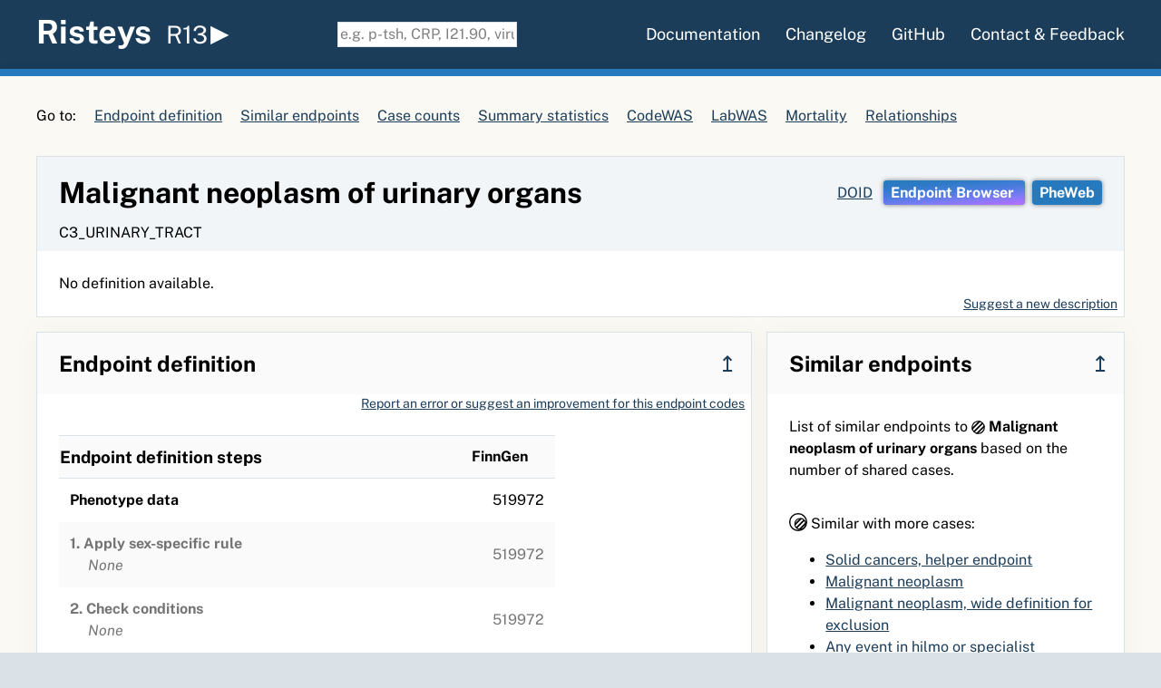

--- FILE ---
content_type: text/css
request_url: https://risteys.finngen.fi/css/reset-fcc88a1da0ee3a08df3b61bdd09dbe4a.css?vsn=d
body_size: 351
content:
/*
 * Custom CSS reset
 *
 * The goal here is to bring good defaults while keeping things simple.
 * Inspired by the following stylesheet reset:
 * - https://www.joshwcomeau.com/css/custom-css-reset/
 * - CSS in Depth (book)
 */

:root {
    font-size: 1rem;  /* change this value for a different font size, but keep its unit in rem! */
}

/* Make it easier to size elements by defining the size has padding+border+width|height.
 * Here we set it on the root and make all the elements on the page inherit it.
 * That way if a 3rd-party CSS is not compatible with border-box, then we can just set it like:
 * ".third-party {box-sizing: content-box}"
 */
:root {
    box-sizing: border-box;
}
*, ::before, ::after {
    box-sizing: inherit;
}

* {
    margin: 0;
}

img, picture, video, canvas, svg {
    display: block;
    max-width: 100%;
}

/* Remove built-in form typography styles */
input, button, textarea, select {
    font: inherit;
}

/* Un-style table header */
th {
    text-align: left;
    font-weight: normal;
}


--- FILE ---
content_type: text/css
request_url: https://risteys.finngen.fi/css/fonts-3804ad5061a3b84e591c3b194e2dce3a.css?vsn=d
body_size: 109
content:
@font-face {
    font-family: 'Public Sans';
    src: url('../fonts/public_sans_wght.subset-4e0702cf8fb6be8c4725fc54c80ed692.woff2?vsn=d') format('woff2');
    font-weight: 100 900;
    font-display: fallback;
    font-style: normal;
    unicode-range: U+0000, U+000D, U+0020-007E, U+00A0-00FF, U+0131, U+0152-0153, U+02BB-02BC, U+02C6, U+02DA, U+02DC, U+0304, U+0308, U+2013-2014, U+2018-201A, U+201C-201E, U+2020-2022, U+2026, U+2030, U+2039-203A, U+2044, U+2070, U+2074-2079, U+20AC, U+2212, U+2215;
}
@font-face {
    font-family: 'Public Sans';
    src: url('../fonts/public_sans_italic_wght.subset-1df40b607fc5ce41e9a3e77291ed0b62.woff2?vsn=d') format('woff2');
    font-weight: 100 900;
    font-display: fallback;
    font-style: italic;
    unicode-range: U+0000, U+000D, U+0020-007E, U+00A0-00FF, U+0131, U+0152-0153, U+02BB-02BC, U+02C6, U+02DA, U+02DC, U+0304, U+0308, U+2013-2014, U+2018-201A, U+201C-201E, U+2020-2022, U+2026, U+2030, U+2039-203A, U+2044, U+2070, U+2074-2079, U+20AC, U+2212, U+2215;
}


--- FILE ---
content_type: text/css
request_url: https://risteys.finngen.fi/css/app-7982bc17f189dd6761b25cfce7c2c34b.css?vsn=d
body_size: 5479
content:
:root {
    --color-risteys-darkblue: #1c3d5a;
    --color-risteys-beige-dimmed: #f6f5f0;
}

.font-sans {
    font-family: "Public Sans", sans-serif;
    font-variant-numeric: proportional-nums;
}

/* Default dialog styling */
::backdrop {
    background-color: rgba(0, 0, 0, 0.5);
}

/*
 * MODULE: Horizontal Table
 */

.horizontal-table thead {
    background-color: var(--color-table-grey);
    border-top-width: 1px;
    border-bottom-width: 1px;
}

.horizontal-table :is(th, td, [role="cell"], [role="columnheader"]) {
    padding: 0.25rem;
    padding-left: 0.75rem;
    padding-right: 0.75rem;
}

.horizontal-table th.indent {
    padding-left: 4rem;
}

.horizontal-table :is(th, [role="columnheader"]) {
    text-align: left;
}

.horizontal-table tbody tr:nth-of-type(2n) {
    background-color: var(--color-table-grey);
}

.horizontal-table :is(td, [role="cell"]) {
    font-variant-numeric: tabular-nums;
}

/*
 * MODULE: Data Grid Table
 */
/* Separate
 - basic styling
 - default styling for all data tables in Risteys
 - styling for the CodeWAS table

TODO:
- implement with only 1 CSS grid and then rows as subgrid when it is available in browsers https://caniuse.com/css-subgrid
  Why?
  . using the 'gap' property
  . set column width based on the content of all its cells, for example: min-content
*/

/* Defaults & Available configuration variables */
.data-grid-table {
    /* var(--table-layout) */
    --equal-columns: repeat(
        auto-fit,
        minmax(0, 1fr)
    ); /* Equally sized columns */
    --default-table-layout: var(--equal-columns);

    /* var(--max-height) */
    --decent-height: 27em;
    --default-table-max-height: var(--decent-height);

    /* var(--table-body-text-wrap) */
    --wrap: normal;
    --truncate: nowrap;
    --default-table-body-text-wrap: var(--wrap);

    /* var(--table-body-show-scrollbar) */
    --scrollbar-if-overflow: auto;
    --default-table-body-show-scrollbar: var(--scrollbar-if-overflow);

    /* var(--table-cell-padding) */
    --default-cell-padding: 0.25em 0;
}

/* Basic styling */
.data-grid-table {
    width: 100%; /* Prevent the table getting narrow when text wrapping is ON is the table cells */
}

.data-grid-table button.active {
    color: white;
    background-color: #2779bd;
}

/* Reserve space for a scrollbar to have a consistent table layout for header and body */
.data-grid-table [role="rowgroup"] {
    scrollbar-gutter: stable;
    overflow: auto;
}

.data-grid-table [role="columnheader"] {
    padding: var(--table-cell-padding, var(--default-cell-padding));
}

.data-grid-table [role="rowgroup"]:nth-of-type(2) {
    /* Set a maximum height for the table in case there is a lot of data */
    max-height: var(--table-max-height, var(--default-table-max-height));

    /* Force showing the scrollbar to indicate there is more data than displayed */
    overflow-y: var(
        --table-body-show-scrollbar,
        var(--default-table-body-show-scrollbar)
    );
}

.data-grid-table
    [role="rowgroup"]:nth-of-type(2)
    :is([role="rowheader"], [role="gridcell"]) {
    /* Handle overflow in table */
    overflow-x: hidden;
    text-overflow: ellipsis;
    white-space: var(
        --table-body-text-wrap,
        var(--default-table-body-text-wrap)
    );

    padding: var(--table-cell-padding, var(--default-cell-padding));
}

/* Grid layout for the table header and body */
.data-grid-table [role="row"] {
    display: grid;
    grid-template-columns: var(--table-layout, var(--default-table-layout));
    column-gap: 1em;
}

.data-grid-table [role="row"]:nth-child(2n) {
    background-color: var(--color-table-grey);
}

/*
 * MODULE: Description List
 */
.description-list {
    display: grid;
    grid-template-columns: max-content max-content;
}

.description-list :is(dt, dd) {
    padding: 0.35rem 0.75rem;
}

.description-list :is(dt, dd):nth-of-type(2n + 1) {
    background-color: var(--color-table-grey);
}

/*
 * MODULE: Modal dialog
 */
.modal-dialog {
    margin: 1vh auto;
    max-height: 90vh;
}

.modal-dialog h2 {
    margin: 1em 0;
    padding: 0.35rem 0.75rem;
}

.modal-dialog h3 {
    margin: 2em 0 0.5em;
}

.modal-dialog table {
    margin: 1em 0;
}

/*
 * COMPONENT: Search box
 */

.header .searchbox {
    justify-self: center; /* horizontal centering */
    align-self: center; /* vertical centering */

    input {
        width: 20em;
        /* be above the #search-results shadow */
        position: relative;
    }
}
.searchbox {
    --gap: 1em;

    input {
        width: 100%;
        box-shadow: inset 0 0 15px rgba(0, 0, 0, 0.1);
        padding: 0.75rem;
        border-width: 2px;
        border-color: #b8c2cc;
    }

    .search-results {
        & {
            position: absolute;
            /* NOTE(Vincent 2024-11-21)  The search results element being early in the DOM makes
            it easy to be overlapped by later positioned element (i.e. their position set to
            something else that static, e.g. sticky), masking the results.
            Two options:
            1. Make the search results a modal dialog and put its element at the end of the DOM,
            removing the need for z-index.
            2. Use z-index, as it's currently done here.
            */
            z-index: 1;
            color: black;
            background: white;
            box-shadow: 0 0 30px rgba(0, 0, 0, 0.15);
        }

        h4 {
            background: #f1f5f8;
            padding: 0.5em 1em;
        }
        h4:nth-of-type(n + 2) {
            margin-top: 2em;
        }

        /* Set an underline only on key fields */
        .lab-tests a,
        .endpoints a {
            text-decoration: none;
        }
        [role="rowgroup"]:nth-child(2) {
            .omop-concept-id,
            .omop-concept-name,
            .endpoint-name,
            .endpoint-longname {
                text-decoration: underline;
            }
        }

        /* Set result background on hover  */
        [role="rowgroup"]:nth-child(2) [role="row"]:hover {
            background: #dae1e7;
        }
        /* Set an outline for currently keyboard-seleted result */
        .is_selected {
            outline: 2px dashed black;
        }

        .icon {
            display: flex;
            align-self: center;
            justify-self: center;
            margin: 2px;
        }

        .info-no-results {
            padding: 0.25em 0.5em;
        }

        .lab-tests {
            display: grid;
            grid-template-columns: max-content max-content auto max-content max-content;
            column-gap: var(--gap);
            padding: 0.25em 0.5em;

            /* header & body */
            .omop-concept-name {
                overflow-x: hidden;
                text-overflow: ellipsis;
                white-space: nowrap;
            }
            .omop-concept-npeople,
            .omop-concept-percent-records {
                text-align: right;
                font-variant-numeric: tabular-nums;
            }
        }

        .endpoints {
            display: grid;
            grid-template-columns:
                max-content fit-content(50ch)
                auto max-content max-content;
            column-gap: var(--gap);
            padding: 0.25em 0.5em;

            /* header & body */
            .endpoint-longname {
                overflow-x: hidden;
                text-overflow: ellipsis;
                white-space: nowrap;
            }
            .endpoint-n-cases,
            .endpoint-n-gws-hits {
                text-align: right;
                font-variant-numeric: tabular-nums;
                justify-self: end;
            }

            /* Body */
            [role="rowgroup"]:nth-child(2) {
                .endpoint-name {
                    overflow-x: hidden;
                    text-overflow: ellipsis;
                }
            }
        }

        /* NOTE(Vincent 2024-11-12) Subgrid passthrough
        This makes it possible to have a tree-like hierarchy of HTML elements in the grid will
        keeping the grid structure.
        Note that this passthrough must be explicitely set on all the descendants of the grid,
        except for the actual grid cells.
        */
        [role="rowgroup"],
        [role="row"] {
            display: grid;
            grid-template-columns: subgrid;
            grid-column: 1/-1;
        }

        /* Columns formatting: header */
        [role="rowgroup"]:first-child [role="gridcell"] {
            display: flex;
            align-self: end;
        }
    }
}

/*
 * COMPONENT: Matched cohort
 */
.matched-cohort dt {
    font-variant-numeric: tabular-nums;
    text-align: right;
}

/*
 * COMPONENT: CodeWAS table
 */
.codewas {
    grid-column: 1 / span 2;
}

.codewas article {
    margin: 1.5em 1em;
}
.codewas p {
    margin: 1em 0;
}
.codewas h3 {
    font-size: 1rem;
}

/* Configure the data grid table with CSS variables */
.codewas--data-grid-table-conf {
    /*
    We use minmax() for the first 2 columns because otherwise the text input in these columns would mess the grid layout.
    This is because browsers give a fixed width for text inputs by default, and also by default grid cells extend past the defined _fr instead of overflowing.
    */
    --table-layout: [code] minmax(3ch, 2fr) [vocabulary] minmax(3ch, 3fr)
        [description] 7fr [odds-ratio] 2fr [nlog10p] 2fr [n-matched-cases] 2fr
        [n-matched-controls] 2fr;
    --table-body-text-wrap: var(--truncate);
    --table-cell-padding: 0.25em 0.75em;
}

/* Custom styles for CodeWAS data grid table */
.codewas--data-grid-table [role="rowgroup"]:nth-child(1) {
    background-color: var(--color-table-grey);
    border: solid 1px #dae1e7;
    border-left: 0;
    border-right: 0;
}

.codewas--data-grid-table input[type="text"] {
    max-width: 100%; /* Otherwise will overflow */
}

.codewas--data-grid-table--widget--code {
    grid-column: code;
}
.codewas--data-grid-table--widget--vocabulary {
    grid-column: vocabulary;
}
.codewas--data-grid-table--widget--description {
    grid-column: description;
}
.codewas--data-grid-table--widget--odds-ratio {
    grid-column: odds-ratio;
}
.codewas--data-grid-table--widget--nlog10p {
    grid-column: nlog10p;
}
.codewas--data-grid-table--widget--n-matched-cases {
    grid-column: n-matched-cases;
}
.codewas--data-grid-table--widget--n-matched-controls {
    grid-column: n-matched-controls;
}

.codewas--data-grid-table abbr[title] {
    cursor: help;
}

/*
 * COMPONENT: LabWAS table
 */

.labwas--data-grid-table-conf {
    /*
     We use minmax() for the first 2 columns because otherwise the text input in these columns would mess the grid layout.
     This is because browsers give a fixed width for text inputs by default, and also by default grid cells extend past the defined _fr instead of overflowing.
     */
    --table-layout: [facet-start] minmax(3ch, 5fr) [facet-end
        with-meas-ncases-start] minmax(3ch, 2fr) [with-meas-ncases-end
        with-meas-ncontrols-start] minmax(3ch, 2fr) [with-meas-ncontrols-end
        with-meas-odds-ratio-start] minmax(3ch, 2fr) [with-meas-odds-ratio-end
        with-meas-pvalue-start] minmax(3ch, 2fr) [with-meas-pvalue-end
        mean-nmeas-cases-start] minmax(3ch, 2fr) [mean-nmeas-cases-end
        mean-nmeas-controls-start] minmax(3ch, 2fr) [mean-nmeas-controls-end
        mean-value-cases-start] minmax(3ch, 2fr) [mean-value-cases-end
        mean-value-controls-start] minmax(3ch, 2fr) [mean-value-controls-end
        mean-value-unit-start] minmax(3ch, 2fr) [mean-value-unit-end
        mean-value-pvalue-start] minmax(3ch, 2fr) [mean-value-pvalue-end
        mean-value-ncases-start] minmax(3ch, 2fr) [mean-value-ncases-end
        mean-value-ncontrols-start] minmax(3ch, 2fr) [mean-value-ncontrols-end];
    --table-body-text-wrap: var(--wrap);
    --table-cell-padding: 0.25em 0.25em; /* Trying to save space here too with low Y padding */
}

/* Custom styles for CodeWAS data grid table */
.labwas--data-grid-table {
    background-color: white;
}
.labwas--data-grid-table [role="row"] {
    column-gap: 0; /* Table is quite crowded so saving space by disable gaps */
}
.labwas--data-grid-table [role="rowgroup"]:nth-child(1) {
    background-color: var(--color-table-grey);
    border: solid 1px #dae1e7;
    border-left: 0;
    border-right: 0;
}

.labwas--data-grid-table input[type="text"] {
    max-width: 100%; /* Otherwise will overflow */
}

.labwas--data-grid-table
    [role="rowgroup"]:nth-child(1)
    [role="row"]:nth-child(1) {
    text-align: center;
}

.labwas--data-grid-table .facet,
.labwas--data-grid-table .mean-nmeas {
    background: #efefef;
}

.labwas--data-grid-table .top-header.facet {
    grid-column: facet;
}
.labwas--data-grid-table .top-header.with-meas {
    grid-column: with-meas-ncases / with-meas-pvalue;
}
.labwas--data-grid-table .top-header.mean-nmeas {
    grid-column: mean-nmeas-cases / mean-nmeas-controls;
}
.labwas--data-grid-table .top-header.mean-value {
    grid-column: mean-value-cases / mean-value-ncontrols;
}

.labwas--data-grid-table .col-unit {
    text-align: right;
}

/*
 * COMPONENT: relationships table
 */
.relationships-table .xx-head {
    /* By default, the table headers will not align with the table rows
     * since the rows will have a scrollbar but the header will not,
     * and the scrollbar adds up to the container width.
     * So we use a combination of `scrollbar-gutter: stable` and
     * `overflow: hidden` to add a scrollbar width worth to the width of
     * the table headers.
     */
    scrollbar-gutter: stable;
    overflow: hidden;

    background-color: #fafafa;
    border: solid 1px #dae1e7;
    border-left: 0;
    border-right: 0;
}

.relationships-table [role="row"] {
    display: grid;

    /* Why minmax(0, _)?
     * Because otherwise by default the mininum width is "auto" and would cause the grid
     * to misalign.
     * See https://defensivecss.dev/tip/grid-min-content-size/
     */
    grid-template-columns:
        [endpoint] minmax(0, 15fr)
        [case-finregistry] minmax(0, 10fr)
        [case-finngen] minmax(0, 10fr)
        [hr] minmax(0, 15fr)
        [rg] minmax(0, 15fr)
        [hits] minmax(0, 6fr)
        [coloc-hits] minmax(0, 6fr);
}

/* Header placement */
.relationships-table .xx-title {
    font-weight: bold;
}

.relationships-table .xx-title .xx-endpoint {
    grid-column: endpoint;
}
.relationships-table .xx-title .xx-cases {
    grid-column: case-finregistry / hr;
}
.relationships-table .xx-title .xx-survival-analysis {
    grid-column: hr;
}
.relationships-table .xx-title .xx-genetic-correlations {
    grid-column: rg;
}
.relationships-table .xx-title .xx-genetic-signals {
    grid-column: hits / -1;
}

.relationships-table .xx-stat .xx-cases {
    grid-column: case-finregistry / hr;
}
.relationships-table .xx-stat .xx-sa-hr {
    grid-column: hr;
}
.relationships-table .xx-stat .xx-gc-rg {
    grid-column: rg;
}
.relationships-table .xx-stat .xx-gs-hits {
    grid-column: hits;
}
.relationships-table .xx-stat .xx-gs-coloc-hits {
    grid-column: coloc-hits;
}

.relationships-table .xx-dataset .xx-cases-fr {
    grid-column: case-finregistry;
}
.relationships-table .xx-dataset .xx-cases-fg {
    grid-column: case-finngen;
}
.relationships-table .xx-dataset .xx-sa {
    grid-column: hr;
}
.relationships-table .xx-dataset .xx-gc {
    grid-column: rg;
}
.relationships-table .xx-dataset .xx-gs {
    grid-column: hits / -1;
}

.relationships-table .xx-widget .xx-endpoint {
    grid-area: endpoint;
}
.relationships-table .xx-widget .xx-cases-fr {
    grid-area: case-finregistry;
}
.relationships-table .xx-widget .xx-cases-fg {
    grid-area: case-finngen;
}
.relationships-table .xx-widget .xx-sa-hr {
    grid-area: hr;
}
.relationships-table .xx-widget .xx-gc-rg {
    grid-area: rg;
}
.relationships-table .xx-widget .xx-gs-hits {
    grid-area: hits;
}
.relationships-table .xx-widget .xx-gs-coloc-hits {
    grid-area: coloc-hits;
}

/* Header borders */
.relationships-table .xx-title :nth-child(n + 2),
.relationships-table .xx-cases,
.relationships-table .xx-sa-hr,
.relationships-table .xx-gc-rg,
.relationships-table .xx-gs-hits,
.relationships-table .xx-cases-fr,
.relationships-table .xx-sa,
.relationships-table .xx-gc,
.relationships-table .xx-gs {
    border-left: 1px solid #dae1e7;
}

/* Header brandings */
.relationships-table .xx-dataset :nth-child(1),
.relationships-table .xx-dataset :nth-child(3) {
    border-top: 2px solid var(--finregistry-brand-color);
}
.relationships-table .xx-dataset :nth-child(1),
.relationships-table .xx-dataset :nth-child(3),
.relationships-table .xx-widget div:nth-of-type(2),
.relationships-table .xx-widget div:nth-of-type(4) {
    background-color: var(--finregistry-brand-color-light);
}

.relationships-table .xx-dataset :nth-child(2),
.relationships-table .xx-dataset :nth-child(4),
.relationships-table .xx-dataset :nth-child(5) {
    border-top: 2px solid var(--finngen-brand-color);
}
.relationships-table .xx-dataset :nth-child(2),
.relationships-table .xx-dataset :nth-child(4),
.relationships-table .xx-dataset :nth-child(5),
.relationships-table .xx-widget div:nth-of-type(3),
.relationships-table .xx-widget div:nth-of-type(5),
.relationships-table .xx-widget div:nth-of-type(6),
.relationships-table .xx-widget div:nth-of-type(7) {
    background-color: var(--finngen-brand-color-light);
}

/* Table body */
.relationships-table .xx-body {
    max-height: 30em;
    overflow-y: scroll;
}
.relationships-table [role="colheader"] {
    padding: 0.35rem 0;
    overflow: hidden;
    text-overflow: ellipsis;
}
.relationships-table .xx-body [role="row"]:nth-child(2n) {
    background-color: #fafafa;
}
.relationships-table .xx-body [role="cell"] {
    font-variant-numeric: tabular-nums;
}
.relationships-table
    .xx-body
    [role="row"]
    :is(
        :nth-child(2),
        :nth-child(3),
        :nth-child(4),
        :nth-child(6),
        :nth-child(8),
        :nth-child(9)
    ) {
    text-align: right;
}

.relationships-table .active {
    color: white;
    background-color: #2779bd;
}

/*
 * COMPONENT: Lab test concepts index
 */
.lab-tests-index-page {
    --bg-color-plot-empty: #eee;
    --bg-color-plot: #bbb;

    --grid-track-size-plot: 0.7fr;

    & h1 {
        margin-bottom: 1em;
        margin-top: 1.5em;
    }

    & h2 {
        margin-block: 0.83em;
    }

    & [role="grid"] {
        display: grid;
        grid-template-columns:
            /* Name */
            [row-start name-start]
            5fr
            /* N People */
            [name-end npeople-number-start]
            1fr
            /* N People (absolute plot) */
            [npeople-number-end npeople-plot-start]
            var(--grid-track-size-plot)
            /* Sex ratio */
            [npeople-plot-end sex-ratio-number-start]
            1fr
            /* Sex ratio: plot*/
            [sex-ratio-number-end sex-ratio-plot-start]
            var(--grid-track-size-plot)
            /* Median N measurements */
            [sex-ratio-plot-end percent-people-two-plus-records-number-start]
            1fr
            /* Median N measurements: plot */
            [percent-people-two-plus-records-number-end percent-people-two-plus-records-plot-start]
            var(--grid-track-size-plot)
            /* Median N days */
            [percent-people-two-plus-records-plot-end median-duration-number-start]
            1fr
            /* Median N days: plot*/
            [median-duration-number-stop median-duration-plot-start]
            var(--grid-track-size-plot)
            [median-duration-plot-end row-end];
        margin-top: 2em;
    }

    & [role="row"]:has([role="columnheader"]) {
        position: sticky;
        top: 0;

        background: linear-gradient(
            to top,
            #f0efea00 0,
            #f0efea 10px,
            #e0dfd9 10px,
            #e0dfd9 11px,
            #faf9f4 0
        );
        font-weight: bold;
        padding-bottom: 1em;
        align-items: start;
    }
    & [role="columnheader"] {
        align-self: end;
        text-wrap: balance;
    }
    & .header-npeople {
        grid-column: npeople-number-start / npeople-number-end;
        text-align: right;
    }
    & .header-sex-ratio {
        grid-column: sex-ratio-number-start / sex-ratio-number-end;
        text-align: right;
    }
    & .header-percent-people-two-plus-records {
        grid-column: percent-people-two-plus-records-number-start /
            percent-people-two-plus-records-number-end;
        text-align: right;
    }
    & .header-median-duration {
        grid-column: median-duration-number-start / row-end;
        text-align: right;
    }

    & [role="rowgroup"],
    & [role="row"] {
        display: grid;
        grid-template-columns: subgrid;
        grid-column: 1 / -1;
        column-gap: 0.5em;
        align-items: center;
    }

    & [role="rowgroup"] {
        margin-bottom: 2em;
    }

    & .lab-test:nth-child(even) {
        background-color: #f6f5f0;
    }

    & .lab-test > :not(.plot) {
        padding: 0.25em 0 0.25em 1em;
    }

    & .lab-test-group {
        margin-bottom: 0.5em;
    }

    & .col-lab-test-name {
        padding-left: 1em;
    }

    & .numeric {
        font-variant-numeric: tabular-nums;
        text-align: right;
    }

    & .missing-value {
        color: #777;
    }
}

/*
 * COMPONENT: Home page
 */

.home-page {
    .main-search-box h2 {
        color: #1c3d5a;
        font-size: 1.125rem;
        padding: 0.25rem 0.5rem;
    }

    .facet-grid {
        display: grid;
        grid-template-columns: repeat(auto-fill, minmax(30ch, 1fr));
        gap: 2em;
        margin: 0 0.5em;

        section {
            background-color: white;
            border-top: 5px solid;
            border-radius: 3px;
            box-shadow: 0px 0px 30px rgba(0, 0, 0, 0.04); /* Subtle shadow for every block of the main content */
            padding: 0 1em 0.5em 1em;

            h3 {
                text-align: center;
                margin: 0.5em 1em;
            }

            ul {
                padding-left: 1em;
            }

            p {
                margin: 1em 0 0.5em 0;
            }
        }

        .lab-tests {
            border-color: #42a9e3;
        }

        .endpoints {
            border-color: #989898;
        }
    }
}

/*
 * COMPONENT: Single lab test page
 */
.lab-test-page {
    --color-risteys-plot-background: var(--color-risteys-beige-dimmed);
    --color-qc-table-test-outcome-value-na: #ddd;
    --color-qc-table-test-outcome-value-n: #959fa6;
    --color-qc-table-test-outcome-value-a: #dca863;
    --color-qc-table-test-outcome-value-aa: #f8cf9b;
    --color-qc-table-test-outcome-value-l: #a580a4;
    --color-qc-table-test-outcome-value-ll: #c59ec4;
    --color-qc-table-test-outcome-value-h: #cb4141;
    --color-qc-table-test-outcome-value-hh: #a61722;

    & h1 {
        margin-bottom: 1em;
        margin-top: 1.5em;
    }

    & h2 {
        margin-block: 0.87em;
    }

    & h3 {
        margin-block: 1em;
    }

    & .highlight {
        --color-risteys-plot-background: white;
        background-color: white;
    }

    & .highlight-content {
        display: grid;
        grid-template-columns: 3fr 2fr;
        column-gap: 3em;
    }

    & .header-test-outcome {
        display: flex;
        flex-direction: column;

        & .test-outcomes-legend {
            display: flex;
            flex-wrap: wrap;
            column-gap: 0.75em;

            font-size: 0.75em;
        }

        & .test-outcome-value {
            display: flex;
            align-items: center;
            column-gap: 0.3em;
        }

        & .test-outcome-color {
            width: 1em;
            height: 1em;
            border-radius: 2px;
        }

        & .color-na {
            background: var(--color-qc-table-test-outcome-value-na);
        }
        & .color-n {
            background: var(--color-qc-table-test-outcome-value-n);
        }
        & .color-a {
            background: var(--color-qc-table-test-outcome-value-a);
        }
        & .color-aa {
            background: var(--color-qc-table-test-outcome-value-aa);
        }
        & .color-l {
            background: var(--color-qc-table-test-outcome-value-l);
        }
        & .color-ll {
            background: var(--color-qc-table-test-outcome-value-ll);
        }
        & .color-h {
            background: var(--color-qc-table-test-outcome-value-h);
        }
        & .color-hh {
            background: var(--color-qc-table-test-outcome-value-hh);
        }
    }

    & .side-by-side {
        display: flex;
        flex-wrap: wrap;
        column-gap: 2em;
        row-gap: 1em;
        align-items: flex-start;
    }

    & .reference-range-table {
        display: grid;
        grid-template-columns: fit-content(30ch) repeat(2, max-content);

        & [role="columnheader"] {
            font-weight: bold;
        }

        & [role="row"] {
            display: grid;
            grid-template-columns: subgrid;
            grid-column: 1 / -1;
            gap: 0.5em;
        }

        & [role="row"]:nth-child(2n) {
            background-color: #f6f5f0;
        }

        & [role="gridcell"],
        [role="columnheader"] {
            padding: 0.25em 0.5em;
        }

        & .reference-range-value {
            font-variant-numeric: tabular-nums;
        }
    }

    & .no-data {
        color: #757575;
        font-size: 0.75em;
    }
}

/*
 * Utilities
 */
.inline-block {
    display: inline-block;
}
.inline {
    display: inline;
} /* Useful for <img> since we reset them to 'display: block' */

/* Table utilities */
.header-numbers {
    text-align: right;
}
.cell-numbers {
    font-variant-numeric: tabular-nums;
    text-align: right;
}
